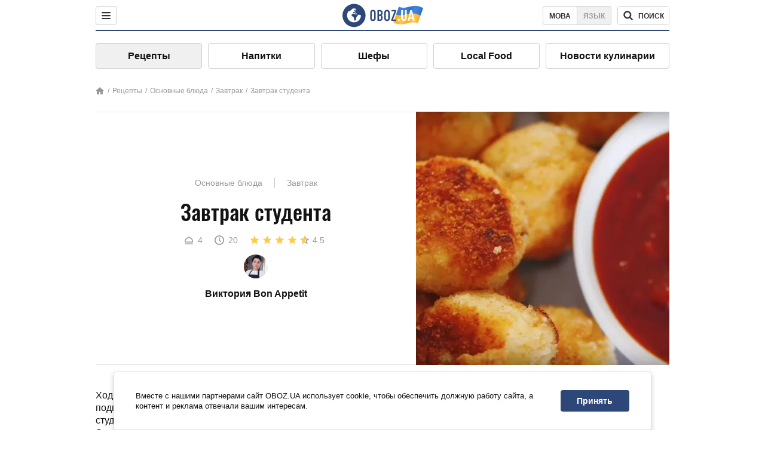

--- FILE ---
content_type: text/html; charset=utf-8
request_url: https://food.obozrevatel.com/osnovnyie-blyuda/zavtrak-studenta.htm
body_size: 11223
content:
<!DOCTYPE html><html lang="ru"><head><meta charSet="utf-8"><meta name="viewport" content="width=device-width, initial-scale=1.0, maximum-scale=1"><meta name="theme-color" content="#1C629C"><link rel="manifest" href="/manifest.json"><link rel="dns-prefetch" href="//gaua.hit.gemius.pl"><link rel="preconnect" href="//gaua.hit.gemius.pl"><link rel="dns-prefetch" href="//ndc1.obozrevatel.com"><link rel="preconnect" href="//ndc1.obozrevatel.com"><link rel="preload" href="https://fonts.gstatic.com/s/oswald/v36/TK3_WkUHHAIjg75cFRf3bXL8LICs1_FvsUJiZTaR.woff2" as="font" type="font/woff2" crossOrigin="anonymous"><link rel="preload" href="https://fonts.gstatic.com/s/oswald/v36/TK3_WkUHHAIjg75cFRf3bXL8LICs1_FvsUZiZQ.woff2" as="font" type="font/woff2" crossOrigin="anonymous"><link rel="preload" href="https://fonts.gstatic.com/s/oswald/v36/TK3_WkUHHAIjg75cFRf3bXL8LICs18NvsUZiZQ.woff2" as="font" type="font/woff2" crossOrigin="anonymous"><link rel="preload" href="https://fonts.gstatic.com/s/oswald/v36/TK3_WkUHHAIjg75cFRf3bXL8LICs18NvsUJiZTaR.woff2" as="font" type="font/woff2" crossOrigin="anonymous"><link rel="shortcut icon" href="https://cdn.obozrevatel.com/core/favicon.ico" type="image/x-icon"><link rel="apple-touch-icon" href="https://cdn.obozrevatel.com/core/img/favicons/72x72.png"><link rel="apple-touch-icon" sizes="96x96" href="https://cdn.obozrevatel.com/core/img/favicons/96x96.png"><link rel="apple-touch-icon" sizes="128x128" href="https://cdn.obozrevatel.com/core/img/favicons/128x128.png"><link rel="apple-touch-icon" sizes="144x144" href="https://cdn.obozrevatel.com/core/img/favicons/144x144.png"><link rel="apple-touch-icon-precomposed" href="https://cdn.obozrevatel.com/core/img/favicons/72x72.png"><link rel="apple-touch-icon-precomposed" sizes="96x96" href="https://cdn.obozrevatel.com/core/img/favicons/96x96.png"><link rel="apple-touch-icon-precomposed" sizes="128x128" href="https://cdn.obozrevatel.com/core/img/favicons/128x128.png"><link rel="apple-touch-icon-precomposed" sizes="144x144" href="https://cdn.obozrevatel.com/core/img/favicons/144x144.png"><title>Завтрак студента - рецепт приготовления с фото и видео</title><meta name="description" content="Пошаговый рецепт приготовления блюда Завтрак студента. Описание рецепта, список необходимых ингредиентов, рекомендации по приготовления и отзывы."><meta property="og:type" content="website"><meta property="og:title" content="Завтрак студента - рецепт приготовления с фото и видео"><meta property="og:description" content="Пошаговый рецепт приготовления блюда Завтрак студента. Описание рецепта, список необходимых ингредиентов, рекомендации по приготовления и отзывы."><meta property="og:site_name" content="OBOZ.UA"><meta property="og:image" content="https://i.obozrevatel.com/food/recipemain/2019/10/18/screenshot2.png?size=1200x630"><meta property="og:image:type" content="image/png"><meta property="og:image:width" content="1200px"><meta property="og:image:height" content="630px"><meta property="og:url" content="https://food.obozrevatel.com/osnovnyie-blyuda/zavtrak-studenta.htm"><meta name="twitter:card" content="summary_large_image"><meta name="twitter:title" content="Завтрак студента - рецепт приготовления с фото и видео"><meta name="twitter:description" content="Пошаговый рецепт приготовления блюда Завтрак студента. Описание рецепта, список необходимых ингредиентов, рекомендации по приготовления и отзывы."><meta name="twitter:image" content="https://i.obozrevatel.com/food/recipemain/2019/10/18/screenshot2.png?size=1200x630"><meta name="twitter:site" content="@obozrevatel_ua"><meta name="twitter:dnt" content="on"><link rel="amphtml" href="https://food.obozrevatel.com/osnovnyie-blyuda/zavtrak-studenta/amp.htm"><link rel="canonical" href="https://food.obozrevatel.com/osnovnyie-blyuda/zavtrak-studenta.htm"><link rel="alternate" hrefLang="ru" href="https://food.obozrevatel.com/osnovnyie-blyuda/zavtrak-studenta.htm"><link rel="alternate" hrefLang="uk" href="https://food.obozrevatel.com/ukr/osnovnyie-blyuda/zavtrak-studenta.htm"><script type="application/ld+json">{"@context":"https://schema.org","@type":"BreadcrumbList","itemListElement":[{"@type":"ListItem","position":1,"item":{"@id":"https://food.obozrevatel.com/","name":"News FoodOboz"}},{"@type":"ListItem","position":2,"item":{"@id":"https://food.obozrevatel.com/recipe/","name":"Рецепты"}},{"@type":"ListItem","position":3,"item":{"@id":"https://food.obozrevatel.com/osnovnyie-blyuda/zavtrak-studenta.htm","name":"Завтрак студента"}}]}</script><script type="application/ld+json">{"@context":"https://schema.org","@type":"Recipe","url":"https://food.obozrevatel.com/osnovnyie-blyuda/zavtrak-studenta.htm","name":"Завтрак студента","image":"https://i.obozrevatel.com/food/recipemain/2019/10/18/screenshot2.png","cookTime":"PT20M","prepTime":"PT0S","totalTime":"PT20M","datePublished":"2019-10-18T11:39:16.8143130","description":"Ходит миф о том, что студент всегда голоден. Специально для студентов мы подготовили бюджетный завтрак из самых простых и доступных продуктов. ...","keywords":["Картофель отварной","Яйца","Пшеничная мука","Соль","Перец черный молотый","Панировочные сухари","Растительное масло","Томатный соус"],"recipeCategory":"Основные блюда","recipeYield":4,"recipeIngredient":["600 г Картофель отварной","2 шт. Яйца","30 - 50 г Пшеничная мука","добавить по вкусу Соль","добавить по вкусу Перец черный молотый","50 г Панировочные сухари","10 - 15 мл Растительное масло","40 - 60 мл Томатный соус"],"recipeCuisine":null,"nutrition":{"@type":"NutritionInformation","calories":null},"author":{"@type":"Person","name":"Виктория Bon Appetit "},"publisher":{"@type":"Organization","name":"FoodOboz","logo":{"@type":"ImageObject","url":"https://cdn.obozrevatel.com/food/img/logo-obozrevatel-250x60.png","width":250,"height":60}},"recipeInstructions":[{"@type":"HowToStep","text":"Для приготовления картофельных шариков нам нужно заранее сварить картофель и очистить от кожуры. В отдельную посуду мы разбиваем два куриных яйца и взбиваем до получения однородной массы.","url":"https://food.obozrevatel.com/osnovnyie-blyuda/zavtrak-studenta.htm#step1","image":"https://i.obozrevatel.com/food/recipe/2019/10/18/15.png"},{"@type":"HowToStep","text":"Отварной картофель нам необходимо превратить в пюре. Картошку можно просто размять вилкой.","url":"https://food.obozrevatel.com/osnovnyie-blyuda/zavtrak-studenta.htm#step2","image":"https://i.obozrevatel.com/food/recipe/2019/10/18/23.png"},{"@type":"HowToStep","text":"Добавляем в миску с картофельным пюре взбитую яичную смесь.","url":"https://food.obozrevatel.com/osnovnyie-blyuda/zavtrak-studenta.htm#step3","image":"https://i.obozrevatel.com/food/recipe/2019/10/18/32.png"},{"@type":"HowToStep","text":"Также мы добавим соль и перец по вкусу и все тщательно перемешаем.","url":"https://food.obozrevatel.com/osnovnyie-blyuda/zavtrak-studenta.htm#step4","image":"https://i.obozrevatel.com/food/recipe/2019/10/18/43.png"},{"@type":"HowToStep","text":"В картофельное пюре мы добавим немного муки. Все еще раз перемешиваем.","url":"https://food.obozrevatel.com/osnovnyie-blyuda/zavtrak-studenta.htm#step5","image":"https://i.obozrevatel.com/food/recipe/2019/10/18/52.png"},{"@type":"HowToStep","text":"Из теста мы аккуратными движениями формируем шарики и опускаем в панировочные сухари, затем выкладываем на деревянную доску.","url":"https://food.obozrevatel.com/osnovnyie-blyuda/zavtrak-studenta.htm#step6","image":"https://i.obozrevatel.com/food/recipe/2019/10/18/63.png"},{"@type":"HowToStep","text":"Пока будем формировать наши картофельные шарики, поставим на плиту сковороду и нальем немного растительного масла. Осталось только обжарить шарики до золотистой корочки со всех сторон.","url":"https://food.obozrevatel.com/osnovnyie-blyuda/zavtrak-studenta.htm#step7","image":"https://i.obozrevatel.com/food/recipe/2019/10/18/73.png"},{"@type":"HowToStep","text":"Перекладываем на бумажное полотенце наши картофельные шарики для того, чтобы убрать лишнее растительное масло.","url":"https://food.obozrevatel.com/osnovnyie-blyuda/zavtrak-studenta.htm#step8","image":"https://i.obozrevatel.com/food/recipe/2019/10/18/83.png"},{"@type":"HowToStep","text":"Завтрак студента готов. Перекладываем картофельные шарики на тарелку, такое блюдо можно дополнить свежими овощами и любимым соусом. Приятного аппетита!","url":"https://food.obozrevatel.com/osnovnyie-blyuda/zavtrak-studenta.htm#step9","image":"https://i.obozrevatel.com/food/recipe/2019/10/18/screenshot14.png"}],"video":{"@context":"https://schema.org","@type":"VideoObject","name":"Завтрак студента","description":"Ходит миф о том, что студент всегда голоден. Специально для студентов мы подготовили бюджетный завтрак из самых простых и доступных продуктов. ...","thumbnailUrl":["https://i.obozrevatel.com/food/recipe/2019/10/18/15.png","https://i.obozrevatel.com/food/recipe/2019/10/18/23.png","https://i.obozrevatel.com/food/recipe/2019/10/18/32.png","https://i.obozrevatel.com/food/recipe/2019/10/18/43.png","https://i.obozrevatel.com/food/recipe/2019/10/18/52.png","https://i.obozrevatel.com/food/recipe/2019/10/18/63.png","https://i.obozrevatel.com/food/recipe/2019/10/18/73.png","https://i.obozrevatel.com/food/recipe/2019/10/18/83.png","https://i.obozrevatel.com/food/recipe/2019/10/18/screenshot14.png"],"embedUrl":"https://www.youtube.com/watch?v=XAG25BqPp3M","contentUrl":"https://www.youtube.com/watch?v=XAG25BqPp3M","uploadDate":"2019-10-18T08:39:16.814Z"},"aggregateRating":{"@type":"AggregateRating","ratingValue":4.5,"ratingCount":60}}</script><script>var _Oboz_Core_language = "ru";var _Oboz_Core_platform = "desktop";var _Oboz_Core_env = "production";</script><link rel="stylesheet" href="https://cdn.obozrevatel.com/food/commons/index.min.css?v=392700263"><script type="application/ld+json">{"@context":"https://schema.org","@type":"WebSite","url":"https://www.obozrevatel.com/rus/","name":"OBOZ.UA","alternateName":"Obozrevatel, News FoodOboz","inLanguage":"ru","author":{"@type":"NewsMediaOrganization","name":"OBOZ.UA","legalName":"ТОВ Золота середина","url":"https://www.obozrevatel.com/rus/","sameAs":["https://www.facebook.com/obozrevatel","https://m.me/obozrevatel","https://www.instagram.com/obozrevatel.ua","https://www.pinterest.com/obozrevatel","https://x.com/obozrevatel_ua","https://t.me/uaobozrevatel","https://www.youtube.com/channel/UC97O_ce8Rm7rE0hjE82joaA","https://uk.wikipedia.org/wiki/%D0%9E%D0%B1%D0%BE%D0%B7%D1%80%D0%B5%D0%B2%D0%B0%D1%82%D0%B5%D0%BB%D1%8C"],"foundingDate":"2001-04-01","logo":{"@type":"ImageObject","url":"https://cdn.obozrevatel.com/news/img/icons/logo/Logo_Blue_Flag.svg","width":600,"height":60},"address":{"@type":"PostalAddress","streetAddress":"вул. Деревообробна, 7","addressLocality":"Київ","postalCode":"01013","addressCountry":{"@type":"Country","name":"UA"}},"contactPoint":{"@type":"ContactPoint","email":"info@obozrevatel.com","telephone":"+380 (44) 205-44-60","contactType":"customer support","areaServed":"UA","availableLanguage":["uk-UA","ru-UA","en-UA"]},"alternateName":"Obozrevatel, News FoodOboz"},"publisher":{"@type":"NewsMediaOrganization","name":"OBOZ.UA","legalName":"ТОВ Золота середина","url":"https://www.obozrevatel.com/rus/","sameAs":["https://www.facebook.com/obozrevatel","https://m.me/obozrevatel","https://www.instagram.com/obozrevatel.ua","https://www.pinterest.com/obozrevatel","https://x.com/obozrevatel_ua","https://t.me/uaobozrevatel","https://www.youtube.com/channel/UC97O_ce8Rm7rE0hjE82joaA","https://uk.wikipedia.org/wiki/%D0%9E%D0%B1%D0%BE%D0%B7%D1%80%D0%B5%D0%B2%D0%B0%D1%82%D0%B5%D0%BB%D1%8C"],"foundingDate":"2001-04-01","logo":{"@type":"ImageObject","url":"https://cdn.obozrevatel.com/news/img/icons/logo/Logo_Blue_Flag.svg","width":600,"height":60},"address":{"@type":"PostalAddress","streetAddress":"вул. Деревообробна, 7","addressLocality":"Київ","postalCode":"01013","addressCountry":{"@type":"Country","name":"UA"}},"contactPoint":{"@type":"ContactPoint","email":"info@obozrevatel.com","telephone":"+380 (44) 205-44-60","contactType":"customer support","areaServed":"UA","availableLanguage":["uk-UA","ru-UA","en-UA"]},"alternateName":"Obozrevatel, News FoodOboz"},"creator":{"@type":"NewsMediaOrganization","name":"OBOZ.UA","legalName":"ТОВ Золота середина","url":"https://www.obozrevatel.com/rus/","sameAs":["https://www.facebook.com/obozrevatel","https://m.me/obozrevatel","https://www.instagram.com/obozrevatel.ua","https://www.pinterest.com/obozrevatel","https://x.com/obozrevatel_ua","https://t.me/uaobozrevatel","https://www.youtube.com/channel/UC97O_ce8Rm7rE0hjE82joaA","https://uk.wikipedia.org/wiki/%D0%9E%D0%B1%D0%BE%D0%B7%D1%80%D0%B5%D0%B2%D0%B0%D1%82%D0%B5%D0%BB%D1%8C"],"foundingDate":"2001-04-01","logo":{"@type":"ImageObject","url":"https://cdn.obozrevatel.com/news/img/icons/logo/Logo_Blue_Flag.svg","width":600,"height":60},"address":{"@type":"PostalAddress","streetAddress":"вул. Деревообробна, 7","addressLocality":"Київ","postalCode":"01013","addressCountry":{"@type":"Country","name":"UA"}},"contactPoint":{"@type":"ContactPoint","email":"info@obozrevatel.com","telephone":"+380 (44) 205-44-60","contactType":"customer support","areaServed":"UA","availableLanguage":["uk-UA","ru-UA","en-UA"]},"alternateName":"Obozrevatel, News FoodOboz"},"potentialAction":{"@type":"SearchAction","target":{"@type":"EntryPoint","urlTemplate":"https://food.obozrevatel.com/search/"},"query-input":{"@type":"PropertyValueSpecification","valueRequired":"http://schema.org/True","valueName":"search_term_string"}}}</script></head><body class=""><noscript><iframe src="https://www.googletagmanager.com/ns.html?id=GTM-5ZV62SC" height="0" width="0" style="display:none;visibility:hidden"></iframe></noscript><img src="https://ndc1.obozrevatel.com/pixel.png?1769184238968" style="visibility: hidden; position: fixed; top: 0; left: 0;"><style>
						:root {
							--footer-bg: url(https://cdn.obozrevatel.com/food/img/footer-cover.png);
							--footer-bg-mobile: url(https://cdn.obozrevatel.com/food/img/footer-cover-mobile.png);
						}
					</style><div class="page --desktop"><script>var _Oboz_Food_pageName = "recipe";var _Oboz_Core_HeaderMenu = {"urlRu":"https://food.obozrevatel.com/osnovnyie-blyuda/zavtrak-studenta.htm","urlUa":"https://food.obozrevatel.com/ukr/osnovnyie-blyuda/zavtrak-studenta.htm"};</script><header class="header "><div class="header_inner"><div class="header_left"><div class="menu"><button class="menu_btn"><img class="menu_icon --close" src="https://cdn.obozrevatel.com/core/img/icons/common/close-rounded-bold-grey-dark.svg" alt="" aria-hidden><img class="menu_icon " src="https://cdn.obozrevatel.com/core/img/icons/common/menu-rounded-grey-dark.svg" alt="" aria-hidden></button></div></div><a href="https://food.obozrevatel.com/" class="header_logo"><img class="header_logoImg" src="https://cdn.obozrevatel.com/food/img/icons/logo-blue.svg" aria-hidden alt="FoodOboz"></a><div class="header_right"><nav class="langSwitcher"><a class="langSwitcher_link --ukr" href="https://food.obozrevatel.com/ukr/osnovnyie-blyuda/zavtrak-studenta.htm">Мова</a><a class="langSwitcher_link --active" href="https://food.obozrevatel.com/osnovnyie-blyuda/zavtrak-studenta.htm">Язык</a></nav><nav class="headerSearch" data-project="food"><form class="headerSearch_form"><input class="headerSearch_input" type="search" name="search" placeholder="Поиск по новостям и публикациям" autoComplete="off" aria-label="Поисковая строка" disabled><button class="headerSearch_btn" type="submit"><img class="headerSearch_icon" src="https://cdn.obozrevatel.com/core/img/icons/common/search-grey-dark.svg" alt="" aria-hidden><span class="headerSearch_btn_text">поиск</span></button><button class="headerSearch_btn --close" type="button"><img class="headerSearch_icon" src="https://cdn.obozrevatel.com/core/img/icons/common/close-rounded-bold-grey-dark.svg" alt="" aria-hidden></button></form></nav></div></div></header><nav class="navigation"><ul class="navigation_list"><li class="navigation_item --active"><a class="navigation_itemLink" href="https://food.obozrevatel.com/recipe/"> Рецепты</a></li><li class="navigation_item"><a class="navigation_itemLink" href="https://food.obozrevatel.com/napitki/">  Напитки</a></li><li class="navigation_item"><a class="navigation_itemLink" href="https://food.obozrevatel.com/chefs/"> Шефы</a></li><li class="navigation_item"><a class="navigation_itemLink" href="https://food.obozrevatel.com/localfood/">Local Food</a></li><li class="navigation_item"><a class="navigation_itemLink" href="https://food.obozrevatel.com/novosti-kulinarii/">Новости кулинарии</a></li></ul></nav><nav class="breadcrumbs"><ol class="breadcrumbs_items"><li><a class="breadcrumbs_logo" href="https://food.obozrevatel.com/" title="Главная"><img class="breadcrumbs_logoIcon" src="https://cdn.obozrevatel.com/food/img/icons/home-grey.svg" alt="home logo"></a></li><li><a class="breadcrumbs_item" href="https://food.obozrevatel.com/recipe/">Рецепты</a></li><li><a class="breadcrumbs_item" href="https://food.obozrevatel.com/osnovnyie-blyuda/">Основные блюда</a></li><li><a class="breadcrumbs_item" href="https://food.obozrevatel.com/osnovnyie-blyuda/zavtrak/">Завтрак</a></li><li><a class="breadcrumbs_item" href="https://food.obozrevatel.com/osnovnyie-blyuda/zavtrak-studenta.htm">Завтрак студента</a></li></ol></nav><main class="recipeFull"><header class="recipeFull_header"><div class="recipeFull_headerInfo"><p class="recipeFull_categories"><a href="https://food.obozrevatel.com/osnovnyie-blyuda/" class="recipeFull_categoryItem">Основные блюда</a><a href="https://food.obozrevatel.com/osnovnyie-blyuda/zavtrak/" class="recipeFull_categoryItem">Завтрак</a></p><h1 class="recipeFull_title">Завтрак студента</h1><div class="recipeFull_infoRate"><footer class="recipeInfo"><div class="recipeInfo_item"><img class="recipeInfo_icon" src="https://cdn.obozrevatel.com/food/img/icons/portion.svg" aria-hidden alt=""><span class="recipeInfo_value">4</span></div><div class="recipeInfo_item"><img class="recipeInfo_icon" src="https://cdn.obozrevatel.com/food/img/icons/timer.svg" aria-hidden alt=""><span class="recipeInfo_value">20</span></div></footer><div class="rate_wrap"><div class="rate" data-recipe-id="5567"><img class="rate_icon" src="https://cdn.obozrevatel.com/food/img/icons/star-yellow.svg" aria-hidden alt="" data-star-count="1"><img class="rate_icon" src="https://cdn.obozrevatel.com/food/img/icons/star-yellow.svg" aria-hidden alt="" data-star-count="2"><img class="rate_icon" src="https://cdn.obozrevatel.com/food/img/icons/star-yellow.svg" aria-hidden alt="" data-star-count="3"><img class="rate_icon" src="https://cdn.obozrevatel.com/food/img/icons/star-yellow.svg" aria-hidden alt="" data-star-count="4"><img class="rate_icon" src="https://cdn.obozrevatel.com/food/img/icons/star-half-yellow.svg" aria-hidden alt="" data-star-count="5"><span class="rate_value">4.5</span></div></div></div><div class="cook"><div class="cook_imgWrap"><a href="https://food.obozrevatel.com/chefs/viktoriya-bon-appetit/"><img class="lazyImg cook_img" style="min-height: px;" alt="Виктория Bon Appetit " src="https://i.obozrevatel.com/food/chefs/2021/12/6/screenshot1.png" data-srcset=" 						 						" srcSet="https://cdn.obozrevatel.com/core/img/lazy1x1.png 100w" sizes="(min-width: 1500px) 100vw 				 				"></a></div><a class="cook_name" href="https://food.obozrevatel.com/chefs/viktoriya-bon-appetit/">Виктория Bon Appetit </a></div><span class="recipeFull_author">Виктория Bon Appetit </span><a class="recipeFull_authorRecipesLink" href="#">Все рецепты повара</a></div><img class="recipeFull_mainImg" alt="Завтрак студента" src="https://i.obozrevatel.com/food/recipemain/2019/10/18/screenshot2.png?size=636x424" srcSet="https://i.obozrevatel.com/food/recipemain/2019/10/18/screenshot2.png?size=636x424 1500w , https://i.obozrevatel.com/food/recipemain/2019/10/18/screenshot2.png?size=424x424 1000w" sizes="(min-width: 1500px) 100vw 				, (max-width: 1499px) 40vw 				, (max-width: 999px) 20vw"></header><div class="recipeFull_wrap"><div class="recipeFull_leftCol"><div class="recipeFull_descr"><p>Ходит миф о том, что студент всегда голоден. Специально для студентов мы подготовили бюджетный завтрак из самых простых и доступных продуктов. Завтрак студента очень легко и просто готовить. Любой студент теперь сможет питаться быстро и недорого.</p></div><div class="recipeFull_ingredients"><h2 class="heading"><span class="heading_title">Ингредиенты</span></h2><table class="recipeFull_ingredientsTable"><tbody class="recipeFull_ingredientsTableBody"><tr class="recipeFull_ingredientItemTr"><td class="recipeFull_ingredientItem"><a class="recipeFull_ingredientTitle" href="https://food.obozrevatel.com/ingredients/kartofel-otvarnoj/">Картофель отварной</a><span class="recipeFull_ingredientBorder"></span><span class="recipeFull_ingredientAmount">600 г</span></td></tr><tr class="recipeFull_ingredientItemTr"><td class="recipeFull_ingredientItem"><a class="recipeFull_ingredientTitle" href="https://food.obozrevatel.com/ingredients/yajtso/">Яйца</a><span class="recipeFull_ingredientBorder"></span><span class="recipeFull_ingredientAmount">2 шт.</span></td></tr><tr class="recipeFull_ingredientItemTr"><td class="recipeFull_ingredientItem"><a class="recipeFull_ingredientTitle" href="https://food.obozrevatel.com/ingredients/muka/">Пшеничная мука</a><span class="recipeFull_ingredientBorder"></span><span class="recipeFull_ingredientAmount">30 - 50 г</span></td></tr><tr class="recipeFull_ingredientItemTr"><td class="recipeFull_ingredientItem"><span class="recipeFull_ingredientTitle">Соль</span><span class="recipeFull_ingredientBorder"></span><span class="recipeFull_ingredientAmount">добавить по вкусу</span></td></tr><tr class="recipeFull_ingredientItemTr"><td class="recipeFull_ingredientItem"><span class="recipeFull_ingredientTitle">Перец черный молотый</span><span class="recipeFull_ingredientBorder"></span><span class="recipeFull_ingredientAmount">добавить по вкусу</span></td></tr><tr class="recipeFull_ingredientItemTr"><td class="recipeFull_ingredientItem"><span class="recipeFull_ingredientTitle">Панировочные сухари</span><span class="recipeFull_ingredientBorder"></span><span class="recipeFull_ingredientAmount">50 г</span></td></tr><tr class="recipeFull_ingredientItemTr"><td class="recipeFull_ingredientItem"><span class="recipeFull_ingredientTitle">Растительное масло</span><span class="recipeFull_ingredientBorder"></span><span class="recipeFull_ingredientAmount">10 - 15 мл</span></td></tr><tr class="recipeFull_ingredientItemTr"><td class="recipeFull_ingredientItem"><span class="recipeFull_ingredientTitle">Томатный соус</span><span class="recipeFull_ingredientBorder"></span><span class="recipeFull_ingredientAmount">40 - 60 мл</span></td></tr></tbody></table><div class="recipeFull_ingredientsBottomInfo"></div></div><div class="recipeFull_cookSteps"><h2 class="heading"><span class="heading_title">Приготовление</span></h2><div class="recipeFull_cookStepsVideoWrap"><iframe class="recipeFull_cookStepsVideo" width="630" height="420" src="https://www.youtube.com/embed/XAG25BqPp3M" allow="accelerometer; autoplay; encrypted-media; gyroscope; picture-in-picture; fullscreen" frameBorder="0"></iframe></div><div class="recipeFull_cookStepsSteps"><div class="recipeFull_cookStep" id="step1"><img class="lazyImg recipeFull_cookStepImg" style="min-height: 200px;" alt="cook step" src="https://i.obozrevatel.com/food/recipe/2019/10/18/15.png" data-srcset=" 						 						" srcSet="https://cdn.obozrevatel.com/core/img/lazy3x2.png 100w" sizes="(min-width: 1500px) 100vw 				 				"><div class="recipeFull_cookStepDescrWrap"><div class="recipeFull_cookStepCount">1</div><div class="recipeFull_cookStepDescr"><p>Для приготовления картофельных шариков нам нужно заранее сварить картофель и очистить от кожуры. В отдельную посуду мы разбиваем два куриных яйца и взбиваем до получения однородной массы.</p></div></div></div><div class="recipeFull_cookStep" id="step2"><img class="lazyImg recipeFull_cookStepImg" style="min-height: 200px;" alt="cook step" src="https://i.obozrevatel.com/food/recipe/2019/10/18/23.png" data-srcset=" 						 						" srcSet="https://cdn.obozrevatel.com/core/img/lazy3x2.png 100w" sizes="(min-width: 1500px) 100vw 				 				"><div class="recipeFull_cookStepDescrWrap"><div class="recipeFull_cookStepCount">2</div><div class="recipeFull_cookStepDescr"><p>Отварной картофель нам необходимо превратить в пюре. Картошку можно просто размять вилкой.</p></div></div></div><div class="recipeFull_cookStep" id="step3"><img class="lazyImg recipeFull_cookStepImg" style="min-height: 200px;" alt="cook step" src="https://i.obozrevatel.com/food/recipe/2019/10/18/32.png" data-srcset=" 						 						" srcSet="https://cdn.obozrevatel.com/core/img/lazy3x2.png 100w" sizes="(min-width: 1500px) 100vw 				 				"><div class="recipeFull_cookStepDescrWrap"><div class="recipeFull_cookStepCount">3</div><div class="recipeFull_cookStepDescr"><p>Добавляем в миску с картофельным пюре взбитую яичную смесь.</p></div></div></div><div class="recipeFull_cookStep" id="step4"><img class="lazyImg recipeFull_cookStepImg" style="min-height: 200px;" alt="cook step" src="https://i.obozrevatel.com/food/recipe/2019/10/18/43.png" data-srcset=" 						 						" srcSet="https://cdn.obozrevatel.com/core/img/lazy3x2.png 100w" sizes="(min-width: 1500px) 100vw 				 				"><div class="recipeFull_cookStepDescrWrap"><div class="recipeFull_cookStepCount">4</div><div class="recipeFull_cookStepDescr"><p>Также мы добавим соль и перец по вкусу и все тщательно перемешаем.</p></div></div></div><div class="recipeFull_cookStep" id="step5"><img class="lazyImg recipeFull_cookStepImg" style="min-height: 200px;" alt="cook step" src="https://i.obozrevatel.com/food/recipe/2019/10/18/52.png" data-srcset=" 						 						" srcSet="https://cdn.obozrevatel.com/core/img/lazy3x2.png 100w" sizes="(min-width: 1500px) 100vw 				 				"><div class="recipeFull_cookStepDescrWrap"><div class="recipeFull_cookStepCount">5</div><div class="recipeFull_cookStepDescr"><p>В картофельное пюре мы добавим немного муки. Все еще раз перемешиваем.</p></div></div></div><div class="recipeFull_cookStep" id="step6"><img class="lazyImg recipeFull_cookStepImg" style="min-height: 200px;" alt="cook step" src="https://i.obozrevatel.com/food/recipe/2019/10/18/63.png" data-srcset=" 						 						" srcSet="https://cdn.obozrevatel.com/core/img/lazy3x2.png 100w" sizes="(min-width: 1500px) 100vw 				 				"><div class="recipeFull_cookStepDescrWrap"><div class="recipeFull_cookStepCount">6</div><div class="recipeFull_cookStepDescr"><p>Из теста мы аккуратными движениями формируем шарики и опускаем в панировочные сухари, затем выкладываем на деревянную доску.</p></div></div></div><div class="recipeFull_cookStep" id="step7"><img class="lazyImg recipeFull_cookStepImg" style="min-height: 200px;" alt="cook step" src="https://i.obozrevatel.com/food/recipe/2019/10/18/73.png" data-srcset=" 						 						" srcSet="https://cdn.obozrevatel.com/core/img/lazy3x2.png 100w" sizes="(min-width: 1500px) 100vw 				 				"><div class="recipeFull_cookStepDescrWrap"><div class="recipeFull_cookStepCount">7</div><div class="recipeFull_cookStepDescr"><p>Пока будем формировать наши картофельные шарики, поставим на плиту сковороду и нальем немного растительного масла. Осталось только обжарить шарики до золотистой корочки со всех сторон.</p></div></div></div><div class="recipeFull_cookStep" id="step8"><img class="lazyImg recipeFull_cookStepImg" style="min-height: 200px;" alt="cook step" src="https://i.obozrevatel.com/food/recipe/2019/10/18/83.png" data-srcset=" 						 						" srcSet="https://cdn.obozrevatel.com/core/img/lazy3x2.png 100w" sizes="(min-width: 1500px) 100vw 				 				"><div class="recipeFull_cookStepDescrWrap"><div class="recipeFull_cookStepCount">8</div><div class="recipeFull_cookStepDescr"><p>Перекладываем на бумажное полотенце наши картофельные шарики для того, чтобы убрать лишнее растительное масло.</p></div></div></div><div class="recipeFull_cookStep" id="step9"><img class="lazyImg recipeFull_cookStepImg" style="min-height: 200px;" alt="cook step" src="https://i.obozrevatel.com/food/recipe/2019/10/18/screenshot14.png" data-srcset=" 						 						" srcSet="https://cdn.obozrevatel.com/core/img/lazy3x2.png 100w" sizes="(min-width: 1500px) 100vw 				 				"><div class="recipeFull_cookStepDescrWrap"><div class="recipeFull_cookStepCount">9</div><div class="recipeFull_cookStepDescr"><p>Завтрак студента готов. Перекладываем картофельные шарики на тарелку, такое блюдо можно дополнить свежими овощами и любимым соусом. Приятного аппетита!</p></div></div></div></div><div class="recipeFull_downloadRecipe"><div class="rate_wrap --bottom"><div class="rate --bottom" data-recipe-id="5567"><div class="rate_text">Оценить рецепт</div><img class="rate_icon" src="https://cdn.obozrevatel.com/food/img/icons/star-yellow.svg" aria-hidden alt="" data-star-count="1"><img class="rate_icon" src="https://cdn.obozrevatel.com/food/img/icons/star-yellow.svg" aria-hidden alt="" data-star-count="2"><img class="rate_icon" src="https://cdn.obozrevatel.com/food/img/icons/star-yellow.svg" aria-hidden alt="" data-star-count="3"><img class="rate_icon" src="https://cdn.obozrevatel.com/food/img/icons/star-yellow.svg" aria-hidden alt="" data-star-count="4"><img class="rate_icon" src="https://cdn.obozrevatel.com/food/img/icons/star-half-yellow.svg" aria-hidden alt="" data-star-count="5"><span class="rate_value">4.5</span><span class="rate_thanksText">Спасибо за вашу оценку!</span></div></div></div></div><div class="recipeFull_commentsAndShare"><aside class="comments"><button class="comments_showBtn"><span class="comments_showBtn_text"><span class="comments_showBtn_textFirst">показать </span>комментарии</span></button></aside><aside class="share"><span class="share_text">Поделиться:</span><a class="share_link" href="https://www.facebook.com/sharer.php?u=https://food.obozrevatel.com/osnovnyie-blyuda/zavtrak-studenta.htm" rel="noopener" target="_blank"><img class="share_img" src="https://cdn.obozrevatel.com/core/img/icons/social/facebook-circle.svg" alt="" aria-hidden></a><a class="share_link" href="https://twitter.com/intent/tweet?url=https://food.obozrevatel.com/osnovnyie-blyuda/zavtrak-studenta.htm" rel="noopener" target="_blank"><img class="share_img" src="https://cdn.obozrevatel.com/food/img/social/twitter.svg" aria-hidden alt=""></a><a class="share_link" href="https://telegram.me/share/url?url=https://food.obozrevatel.com/osnovnyie-blyuda/zavtrak-studenta.htm&text=Завтрак студента" rel="noopener" target="_blank"><img class="share_img" src="https://cdn.obozrevatel.com/food/img/social/telegram.svg" aria-hidden alt=""></a><a class="share_link" href="https://www.facebook.com/dialog/send?display=popup&link=https://food.obozrevatel.com/osnovnyie-blyuda/zavtrak-studenta.htm&redirect_uri=https://food.obozrevatel.com/osnovnyie-blyuda/zavtrak-studenta.htm" rel="noopener" target="_blank"><img class="share_img" src="https://cdn.obozrevatel.com/food/img/social/messanger.svg" aria-hidden alt=""></a></aside></div><div class="fb-comments" data-href="https://food.obozrevatel.com/osnovnyie-blyuda/zavtrak-studenta.htm" data-numposts="5" data-width="100%"></div></div><div class="recipeFull_rightCol"></div></div></main><article class="section --similarRecipes"><div class="section_heading"><h2 class="heading"><span class="heading_title">Похожие рецепты</span></h2></div><div class="section_content carousel"><article class="recipe"><div class="recipe_imgWrap"><a class="recipe_imgLink" href="https://food.obozrevatel.com/osnovnyie-blyuda/zdorovyij-zavtrak.htm" rel="bookmark"><img class="lazyImg recipe_img" style="min-height: 200px;" alt="Здоровый завтрак" src="https://i.obozrevatel.com/food/recipemain/2019/10/10/000.jpg?size=1944x924" data-srcset="https://i.obozrevatel.com/food/recipemain/2019/10/10/000.jpg?size=300x200 1500w , https://i.obozrevatel.com/food/recipemain/2019/10/10/000.jpg?size=300x200 1000w" srcSet="https://cdn.obozrevatel.com/core/img/lazy3x2.png 100w" sizes="(min-width: 1500px) 100vw 				, (max-width: 1499px) 40vw 				, (max-width: 999px) 20vw"><div class="playBtn"></div></a></div><h3 class="recipe_title"><a class="recipe_titleLink" href="https://food.obozrevatel.com/osnovnyie-blyuda/zdorovyij-zavtrak.htm" rel="bookmark">Здоровый завтрак</a></h3><div class="recipe_descr">Правильное питание начинается со здорового завтрака. Поэтому не спешите наспех готовить бутерброды и запивать все это кофе. Уделите пять минут ...</div><div class="recipe_footer"><div class="recipe_footerInner"><div class="recipe_footerTop"><div class="cook"><div class="cook_imgWrap"><a href="https://food.obozrevatel.com/chefs/askar-zhanapov/"><img class="lazyImg cook_img" style="min-height: px;" alt="Аскар Жанапов" src="https://i.obozrevatel.com/food/chefs/2021/12/7/7461414327834566917398857937906754866642944n.jpg" data-srcset=" 						 						" srcSet="https://cdn.obozrevatel.com/core/img/lazy1x1.png 100w" sizes="(min-width: 1500px) 100vw 				 				"></a></div><a class="cook_name" href="https://food.obozrevatel.com/chefs/askar-zhanapov/">Аскар Жанапов</a></div></div><footer class="recipeInfo"><div class="recipeInfo_item"><img class="recipeInfo_icon" src="https://cdn.obozrevatel.com/food/img/icons/portion.svg" aria-hidden alt=""><span class="recipeInfo_value">2</span></div><div class="recipeInfo_item"><img class="recipeInfo_icon" src="https://cdn.obozrevatel.com/food/img/icons/timer.svg" aria-hidden alt=""><span class="recipeInfo_value">10</span></div><div class="recipeInfo_item"><img class="recipeInfo_icon" src="https://cdn.obozrevatel.com/food/img/icons/star.svg" aria-hidden alt=""><span class="recipeInfo_value">4.5</span></div></footer></div></div></article><article class="recipe"><div class="recipe_imgWrap"><a class="recipe_imgLink" href="https://food.obozrevatel.com/osnovnyie-blyuda/byistryij-zavtrak.htm" rel="bookmark"><img class="lazyImg recipe_img" style="min-height: 200px;" alt="Быстрый завтрак" src="https://i.obozrevatel.com/food/recipemain/2019/10/7/screenshot22.png?size=1944x924" data-srcset="https://i.obozrevatel.com/food/recipemain/2019/10/7/screenshot22.png?size=300x200 1500w , https://i.obozrevatel.com/food/recipemain/2019/10/7/screenshot22.png?size=300x200 1000w" srcSet="https://cdn.obozrevatel.com/core/img/lazy3x2.png 100w" sizes="(min-width: 1500px) 100vw 				, (max-width: 1499px) 40vw 				, (max-width: 999px) 20vw"><div class="playBtn"></div></a></div><h3 class="recipe_title"><a class="recipe_titleLink" href="https://food.obozrevatel.com/osnovnyie-blyuda/byistryij-zavtrak.htm" rel="bookmark">Быстрый завтрак</a></h3><div class="recipe_descr">Как приготовить вкусный и быстрый завтрак детям в школу? Мы научим вас готовить вкусные и простые блинчики детям на завтрак. Очень часто бывает, что ...</div><div class="recipe_footer"><div class="recipe_footerInner"><div class="recipe_footerTop"><div class="cook"><div class="cook_imgWrap"><a href="https://food.obozrevatel.com/chefs/viktoriya-zhmajlo/"><img class="lazyImg cook_img" style="min-height: px;" alt="Виктория Жмайло" src="https://i.obozrevatel.com/food/chefs/2022/2/1/7549605233031610597551418764972646958891008n.jpg" data-srcset=" 						 						" srcSet="https://cdn.obozrevatel.com/core/img/lazy1x1.png 100w" sizes="(min-width: 1500px) 100vw 				 				"></a></div><a class="cook_name" href="https://food.obozrevatel.com/chefs/viktoriya-zhmajlo/">Виктория Жмайло</a></div></div><footer class="recipeInfo"><div class="recipeInfo_item"><img class="recipeInfo_icon" src="https://cdn.obozrevatel.com/food/img/icons/portion.svg" aria-hidden alt=""><span class="recipeInfo_value">4</span></div><div class="recipeInfo_item"><img class="recipeInfo_icon" src="https://cdn.obozrevatel.com/food/img/icons/cooking-hat.svg" aria-hidden alt=""><span class="recipeInfo_value">легко</span></div><div class="recipeInfo_item"><img class="recipeInfo_icon" src="https://cdn.obozrevatel.com/food/img/icons/timer.svg" aria-hidden alt=""><span class="recipeInfo_value">15</span></div><div class="recipeInfo_item"><img class="recipeInfo_icon" src="https://cdn.obozrevatel.com/food/img/icons/star.svg" aria-hidden alt=""><span class="recipeInfo_value">4</span></div></footer></div></div></article><article class="recipe"><div class="recipe_imgWrap"><a class="recipe_imgLink" href="https://food.obozrevatel.com/osnovnyie-blyuda/zavtrak-dlya-rebyonka.htm" rel="bookmark"><img class="lazyImg recipe_img" style="min-height: 200px;" alt="Завтрак для ребёнка" src="https://i.obozrevatel.com/food/recipemain/2019/10/9/screenshot12.png?size=1944x924" data-srcset="https://i.obozrevatel.com/food/recipemain/2019/10/9/screenshot12.png?size=300x200 1500w , https://i.obozrevatel.com/food/recipemain/2019/10/9/screenshot12.png?size=300x200 1000w" srcSet="https://cdn.obozrevatel.com/core/img/lazy3x2.png 100w" sizes="(min-width: 1500px) 100vw 				, (max-width: 1499px) 40vw 				, (max-width: 999px) 20vw"><div class="playBtn"></div></a></div><h3 class="recipe_title"><a class="recipe_titleLink" href="https://food.obozrevatel.com/osnovnyie-blyuda/zavtrak-dlya-rebyonka.htm" rel="bookmark">Завтрак для ребёнка</a></h3><div class="recipe_descr">Ребенок всегда должен хорошо кушать. Иногда дети напрочь отказываются кушать кашу или овощи. Выход есть, вместе с нами приготовьте завтрак для ...</div><div class="recipe_footer"><div class="recipe_footerInner"><div class="recipe_footerTop"><div class="cook"><div class="cook_imgWrap"><a href="https://food.obozrevatel.com/chefs/viktoriya-zhmajlo/"><img class="lazyImg cook_img" style="min-height: px;" alt="Виктория Жмайло" src="https://i.obozrevatel.com/food/chefs/2022/2/1/7549605233031610597551418764972646958891008n.jpg" data-srcset=" 						 						" srcSet="https://cdn.obozrevatel.com/core/img/lazy1x1.png 100w" sizes="(min-width: 1500px) 100vw 				 				"></a></div><a class="cook_name" href="https://food.obozrevatel.com/chefs/viktoriya-zhmajlo/">Виктория Жмайло</a></div></div><footer class="recipeInfo"><div class="recipeInfo_item"><img class="recipeInfo_icon" src="https://cdn.obozrevatel.com/food/img/icons/portion.svg" aria-hidden alt=""><span class="recipeInfo_value">2</span></div><div class="recipeInfo_item"><img class="recipeInfo_icon" src="https://cdn.obozrevatel.com/food/img/icons/cooking-hat.svg" aria-hidden alt=""><span class="recipeInfo_value">легко</span></div><div class="recipeInfo_item"><img class="recipeInfo_icon" src="https://cdn.obozrevatel.com/food/img/icons/timer.svg" aria-hidden alt=""><span class="recipeInfo_value">10</span></div><div class="recipeInfo_item"><img class="recipeInfo_icon" src="https://cdn.obozrevatel.com/food/img/icons/star.svg" aria-hidden alt=""><span class="recipeInfo_value">4.5</span></div></footer></div></div></article><article class="recipe"><div class="recipe_imgWrap"><a class="recipe_imgLink" href="https://food.obozrevatel.com/osnovnyie-blyuda/anglijskij-zavtrak.htm" rel="bookmark"><img class="lazyImg recipe_img" style="min-height: 200px;" alt="Английский завтрак" src="https://i.obozrevatel.com/food/recipemain/2019/10/7/screenshot11.png?size=1944x924" data-srcset="https://i.obozrevatel.com/food/recipemain/2019/10/7/screenshot11.png?size=300x200 1500w , https://i.obozrevatel.com/food/recipemain/2019/10/7/screenshot11.png?size=300x200 1000w" srcSet="https://cdn.obozrevatel.com/core/img/lazy3x2.png 100w" sizes="(min-width: 1500px) 100vw 				, (max-width: 1499px) 40vw 				, (max-width: 999px) 20vw"><div class="playBtn"></div></a></div><h3 class="recipe_title"><a class="recipe_titleLink" href="https://food.obozrevatel.com/osnovnyie-blyuda/anglijskij-zavtrak.htm" rel="bookmark">Английский завтрак</a></h3><div class="recipe_descr">Завтрак – это самый важный прием пищи человека за весь день. Но что делать, если стандартные бутерброды, каши и яичница уже давно надоели в качестве ...</div><div class="recipe_footer"><div class="recipe_footerInner"><div class="recipe_footerTop"><div class="cook"><div class="cook_imgWrap"><a href="https://food.obozrevatel.com/chefs/anton-ivanov/"><img class="lazyImg cook_img" style="min-height: px;" alt="Антон Иванов" src="https://i.obozrevatel.com/food/chefs/2021/8/12/anton.jpg" data-srcset=" 						 						" srcSet="https://cdn.obozrevatel.com/core/img/lazy1x1.png 100w" sizes="(min-width: 1500px) 100vw 				 				"></a></div><a class="cook_name" href="https://food.obozrevatel.com/chefs/anton-ivanov/">Антон Иванов</a></div></div><footer class="recipeInfo"><div class="recipeInfo_item"><img class="recipeInfo_icon" src="https://cdn.obozrevatel.com/food/img/icons/portion.svg" aria-hidden alt=""><span class="recipeInfo_value">2</span></div><div class="recipeInfo_item"><img class="recipeInfo_icon" src="https://cdn.obozrevatel.com/food/img/icons/cooking-hat.svg" aria-hidden alt=""><span class="recipeInfo_value">легко</span></div><div class="recipeInfo_item"><img class="recipeInfo_icon" src="https://cdn.obozrevatel.com/food/img/icons/timer.svg" aria-hidden alt=""><span class="recipeInfo_value">25</span></div><div class="recipeInfo_item"><img class="recipeInfo_icon" src="https://cdn.obozrevatel.com/food/img/icons/star.svg" aria-hidden alt=""><span class="recipeInfo_value">4.5</span></div></footer></div></div></article><article class="recipe"><div class="recipe_imgWrap"><a class="recipe_imgLink" href="https://food.obozrevatel.com/osnovnyie-blyuda/vkusnyij-zavtrak.htm" rel="bookmark"><img class="lazyImg recipe_img" style="min-height: 200px;" alt="Вкусный завтрак" src="https://i.obozrevatel.com/food/recipemain/2019/10/4/81.png?size=1944x924" data-srcset="https://i.obozrevatel.com/food/recipemain/2019/10/4/81.png?size=300x200 1500w , https://i.obozrevatel.com/food/recipemain/2019/10/4/81.png?size=300x200 1000w" srcSet="https://cdn.obozrevatel.com/core/img/lazy3x2.png 100w" sizes="(min-width: 1500px) 100vw 				, (max-width: 1499px) 40vw 				, (max-width: 999px) 20vw"><div class="playBtn"></div></a></div><h3 class="recipe_title"><a class="recipe_titleLink" href="https://food.obozrevatel.com/osnovnyie-blyuda/vkusnyij-zavtrak.htm" rel="bookmark">Вкусный завтрак</a></h3><div class="recipe_descr">Приготовить вкусный завтрак за пять минут очень просто. Утром у нас всегда мало времени и множество дел, но завтракать обязательно нужно сытно и ...</div><div class="recipe_footer"><div class="recipe_footerInner"><div class="recipe_footerTop"><div class="cook"><div class="cook_imgWrap"><a href="https://food.obozrevatel.com/chefs/lyubov-milenia/"><img class="lazyImg cook_img" style="min-height: px;" alt="Любовь-Milenia" src="https://i.obozrevatel.com/food/chefs/2021/7/15/mileniya.jpg" data-srcset=" 						 						" srcSet="https://cdn.obozrevatel.com/core/img/lazy1x1.png 100w" sizes="(min-width: 1500px) 100vw 				 				"></a></div><a class="cook_name" href="https://food.obozrevatel.com/chefs/lyubov-milenia/">Любовь-Milenia</a></div></div><footer class="recipeInfo"><div class="recipeInfo_item"><img class="recipeInfo_icon" src="https://cdn.obozrevatel.com/food/img/icons/portion.svg" aria-hidden alt=""><span class="recipeInfo_value">1</span></div><div class="recipeInfo_item"><img class="recipeInfo_icon" src="https://cdn.obozrevatel.com/food/img/icons/timer.svg" aria-hidden alt=""><span class="recipeInfo_value">5</span></div><div class="recipeInfo_item"><img class="recipeInfo_icon" src="https://cdn.obozrevatel.com/food/img/icons/star.svg" aria-hidden alt=""><span class="recipeInfo_value">4</span></div></footer></div></div></article><article class="recipe"><div class="recipe_imgWrap"><a class="recipe_imgLink" href="https://food.obozrevatel.com/osnovnyie-blyuda/legkij-zavtrak.htm" rel="bookmark"><img class="lazyImg recipe_img" style="min-height: 200px;" alt="Легкий завтрак" src="https://i.obozrevatel.com/food/recipemain/2019/10/8/screenshot25.png?size=1944x924" data-srcset="https://i.obozrevatel.com/food/recipemain/2019/10/8/screenshot25.png?size=300x200 1500w , https://i.obozrevatel.com/food/recipemain/2019/10/8/screenshot25.png?size=300x200 1000w" srcSet="https://cdn.obozrevatel.com/core/img/lazy3x2.png 100w" sizes="(min-width: 1500px) 100vw 				, (max-width: 1499px) 40vw 				, (max-width: 999px) 20vw"><div class="playBtn"></div></a></div><h3 class="recipe_title"><a class="recipe_titleLink" href="https://food.obozrevatel.com/osnovnyie-blyuda/legkij-zavtrak.htm" rel="bookmark">Легкий завтрак</a></h3><div class="recipe_descr">Сегодня вместе с вами мы приготовим вкусный и полезный завтрак. Такой завтрак понравится не только взрослым, но и детям. А главное, что легкий ...</div><div class="recipe_footer"><div class="recipe_footerInner"><div class="recipe_footerTop"><div class="cook"><div class="cook_imgWrap"><a href="https://food.obozrevatel.com/chefs/anton-ganin/"><img class="lazyImg cook_img" style="min-height: px;" alt="Антон Ганин " src="https://i.obozrevatel.com/food/chefs/2021/9/7/screenshot3.jpg" data-srcset=" 						 						" srcSet="https://cdn.obozrevatel.com/core/img/lazy1x1.png 100w" sizes="(min-width: 1500px) 100vw 				 				"></a></div><a class="cook_name" href="https://food.obozrevatel.com/chefs/anton-ganin/">Антон Ганин </a></div></div><footer class="recipeInfo"><div class="recipeInfo_item"><img class="recipeInfo_icon" src="https://cdn.obozrevatel.com/food/img/icons/portion.svg" aria-hidden alt=""><span class="recipeInfo_value">2</span></div><div class="recipeInfo_item"><img class="recipeInfo_icon" src="https://cdn.obozrevatel.com/food/img/icons/cooking-hat.svg" aria-hidden alt=""><span class="recipeInfo_value">средне</span></div><div class="recipeInfo_item"><img class="recipeInfo_icon" src="https://cdn.obozrevatel.com/food/img/icons/timer.svg" aria-hidden alt=""><span class="recipeInfo_value">20</span></div><div class="recipeInfo_item"><img class="recipeInfo_icon" src="https://cdn.obozrevatel.com/food/img/icons/star.svg" aria-hidden alt=""><span class="recipeInfo_value">4</span></div></footer></div></div></article><article class="recipe"><div class="recipe_imgWrap"><a class="recipe_imgLink" href="https://food.obozrevatel.com/osnovnyie-blyuda/zavtrak-iz-yaits.htm" rel="bookmark"><img class="lazyImg recipe_img" style="min-height: 200px;" alt="Завтрак из яиц" src="https://i.obozrevatel.com/food/recipemain/2019/10/9/screenshot11.png?size=1944x924" data-srcset="https://i.obozrevatel.com/food/recipemain/2019/10/9/screenshot11.png?size=300x200 1500w , https://i.obozrevatel.com/food/recipemain/2019/10/9/screenshot11.png?size=300x200 1000w" srcSet="https://cdn.obozrevatel.com/core/img/lazy3x2.png 100w" sizes="(min-width: 1500px) 100vw 				, (max-width: 1499px) 40vw 				, (max-width: 999px) 20vw"><div class="playBtn"></div></a></div><h3 class="recipe_title"><a class="recipe_titleLink" href="https://food.obozrevatel.com/osnovnyie-blyuda/zavtrak-iz-yaits.htm" rel="bookmark">Завтрак из яиц</a></h3><div class="recipe_descr">Приготовить завтрак из яиц - одна из самых лучших идей. Омлет всегда получается вкусным и сытным. И главное - такой завтрак готовится очень быстро, ...</div><div class="recipe_footer"><div class="recipe_footerInner"><div class="recipe_footerTop"><div class="cook"><div class="cook_imgWrap"><a href="https://food.obozrevatel.com/chefs/tatyana-mamchur/"><img class="lazyImg cook_img" style="min-height: px;" alt="Татьяна Мамчур" src="https://i.obozrevatel.com/food/chefs/2021/7/27/tatyana.jpg" data-srcset=" 						 						" srcSet="https://cdn.obozrevatel.com/core/img/lazy1x1.png 100w" sizes="(min-width: 1500px) 100vw 				 				"></a></div><a class="cook_name" href="https://food.obozrevatel.com/chefs/tatyana-mamchur/">Татьяна Мамчур</a></div></div><footer class="recipeInfo"><div class="recipeInfo_item"><img class="recipeInfo_icon" src="https://cdn.obozrevatel.com/food/img/icons/portion.svg" aria-hidden alt=""><span class="recipeInfo_value">1</span></div><div class="recipeInfo_item"><img class="recipeInfo_icon" src="https://cdn.obozrevatel.com/food/img/icons/cooking-hat.svg" aria-hidden alt=""><span class="recipeInfo_value">легко</span></div><div class="recipeInfo_item"><img class="recipeInfo_icon" src="https://cdn.obozrevatel.com/food/img/icons/timer.svg" aria-hidden alt=""><span class="recipeInfo_value">5</span></div><div class="recipeInfo_item"><img class="recipeInfo_icon" src="https://cdn.obozrevatel.com/food/img/icons/star.svg" aria-hidden alt=""><span class="recipeInfo_value">4</span></div></footer></div></div></article><article class="recipe"><div class="recipe_imgWrap"><a class="recipe_imgLink" href="https://food.obozrevatel.com/osnovnyie-blyuda/frantsuzskij-zavtrak.htm" rel="bookmark"><img class="lazyImg recipe_img" style="min-height: 200px;" alt="Французский завтрак" src="https://i.obozrevatel.com/food/recipemain/2019/10/9/screenshot22.png?size=1944x924" data-srcset="https://i.obozrevatel.com/food/recipemain/2019/10/9/screenshot22.png?size=300x200 1500w , https://i.obozrevatel.com/food/recipemain/2019/10/9/screenshot22.png?size=300x200 1000w" srcSet="https://cdn.obozrevatel.com/core/img/lazy3x2.png 100w" sizes="(min-width: 1500px) 100vw 				, (max-width: 1499px) 40vw 				, (max-width: 999px) 20vw"><div class="playBtn"></div></a></div><h3 class="recipe_title"><a class="recipe_titleLink" href="https://food.obozrevatel.com/osnovnyie-blyuda/frantsuzskij-zavtrak.htm" rel="bookmark">Французский завтрак</a></h3><div class="recipe_descr">Сегодня вместе с вами мы приготовим французский завтрак. Вкусный, хрустящий французский завтрак понравится вашей семье, и ваши родные наверняка ...</div><div class="recipe_footer"><div class="recipe_footerInner"><div class="recipe_footerTop"><div class="cook"><div class="cook_imgWrap"><a href="https://food.obozrevatel.com/chefs/tatyana-mamchur/"><img class="lazyImg cook_img" style="min-height: px;" alt="Татьяна Мамчур" src="https://i.obozrevatel.com/food/chefs/2021/7/27/tatyana.jpg" data-srcset=" 						 						" srcSet="https://cdn.obozrevatel.com/core/img/lazy1x1.png 100w" sizes="(min-width: 1500px) 100vw 				 				"></a></div><a class="cook_name" href="https://food.obozrevatel.com/chefs/tatyana-mamchur/">Татьяна Мамчур</a></div></div><footer class="recipeInfo"><div class="recipeInfo_item"><img class="recipeInfo_icon" src="https://cdn.obozrevatel.com/food/img/icons/portion.svg" aria-hidden alt=""><span class="recipeInfo_value">2</span></div><div class="recipeInfo_item"><img class="recipeInfo_icon" src="https://cdn.obozrevatel.com/food/img/icons/cooking-hat.svg" aria-hidden alt=""><span class="recipeInfo_value">легко</span></div><div class="recipeInfo_item"><img class="recipeInfo_icon" src="https://cdn.obozrevatel.com/food/img/icons/timer.svg" aria-hidden alt=""><span class="recipeInfo_value">15</span></div><div class="recipeInfo_item"><img class="recipeInfo_icon" src="https://cdn.obozrevatel.com/food/img/icons/star.svg" aria-hidden alt=""><span class="recipeInfo_value">4</span></div></footer></div></div></article><article class="recipe"><div class="recipe_imgWrap"><a class="recipe_imgLink" href="https://food.obozrevatel.com/osnovnyie-blyuda/zavtrak-v-postel.htm" rel="bookmark"><img class="lazyImg recipe_img" style="min-height: 200px;" alt="Завтрак в постель" src="https://i.obozrevatel.com/food/recipemain/2019/10/7/screenshot3.png?size=1944x924" data-srcset="https://i.obozrevatel.com/food/recipemain/2019/10/7/screenshot3.png?size=300x200 1500w , https://i.obozrevatel.com/food/recipemain/2019/10/7/screenshot3.png?size=300x200 1000w" srcSet="https://cdn.obozrevatel.com/core/img/lazy3x2.png 100w" sizes="(min-width: 1500px) 100vw 				, (max-width: 1499px) 40vw 				, (max-width: 999px) 20vw"><div class="playBtn"></div></a></div><h3 class="recipe_title"><a class="recipe_titleLink" href="https://food.obozrevatel.com/osnovnyie-blyuda/zavtrak-v-postel.htm" rel="bookmark">Завтрак в постель</a></h3><div class="recipe_descr">Вы хотите удивить вторую половинку или поздравить с праздником? Приготовьте любимому человеку романтический завтрак в постель и заварите ароматный ...</div><div class="recipe_footer"><div class="recipe_footerInner"><div class="recipe_footerTop"><div class="cook"><div class="cook_imgWrap"><a href="https://food.obozrevatel.com/chefs/oksana-pashko/"><img class="lazyImg cook_img" style="min-height: px;" alt="Оксана Пашко" src="https://i.obozrevatel.com/food/chefs/2021/7/18/oksana1.jpg" data-srcset=" 						 						" srcSet="https://cdn.obozrevatel.com/core/img/lazy1x1.png 100w" sizes="(min-width: 1500px) 100vw 				 				"></a></div><a class="cook_name" href="https://food.obozrevatel.com/chefs/oksana-pashko/">Оксана Пашко</a></div></div><footer class="recipeInfo"><div class="recipeInfo_item"><img class="recipeInfo_icon" src="https://cdn.obozrevatel.com/food/img/icons/portion.svg" aria-hidden alt=""><span class="recipeInfo_value">2</span></div><div class="recipeInfo_item"><img class="recipeInfo_icon" src="https://cdn.obozrevatel.com/food/img/icons/cooking-hat.svg" aria-hidden alt=""><span class="recipeInfo_value">легко</span></div><div class="recipeInfo_item"><img class="recipeInfo_icon" src="https://cdn.obozrevatel.com/food/img/icons/timer.svg" aria-hidden alt=""><span class="recipeInfo_value">15</span></div><div class="recipeInfo_item"><img class="recipeInfo_icon" src="https://cdn.obozrevatel.com/food/img/icons/star.svg" aria-hidden alt=""><span class="recipeInfo_value">4.5</span></div></footer></div></div></article><article class="recipe"><div class="recipe_imgWrap"><a class="recipe_imgLink" href="https://food.obozrevatel.com/osnovnyie-blyuda/zavtrak-turista.htm" rel="bookmark"><img class="lazyImg recipe_img" style="min-height: 200px;" alt="Завтрак туриста" src="https://i.obozrevatel.com/food/recipemain/2019/10/8/screenshot31.png?size=1944x924" data-srcset="https://i.obozrevatel.com/food/recipemain/2019/10/8/screenshot31.png?size=300x200 1500w , https://i.obozrevatel.com/food/recipemain/2019/10/8/screenshot31.png?size=300x200 1000w" srcSet="https://cdn.obozrevatel.com/core/img/lazy3x2.png 100w" sizes="(min-width: 1500px) 100vw 				, (max-width: 1499px) 40vw 				, (max-width: 999px) 20vw"><div class="playBtn"></div></a></div><h3 class="recipe_title"><a class="recipe_titleLink" href="https://food.obozrevatel.com/osnovnyie-blyuda/zavtrak-turista.htm" rel="bookmark">Завтрак туриста</a></h3><div class="recipe_descr">Что может быть лучше, чем завтракать на природе? Приготовить завтрак в лесу очень даже романтично. Если вы любите путешествовать, то этот завтрак ...</div><div class="recipe_footer"><div class="recipe_footerInner"><div class="recipe_footerTop"><div class="cook"><div class="cook_imgWrap"><a href="https://food.obozrevatel.com/chefs/aleksandr-zuev/"><img class="lazyImg cook_img" style="min-height: px;" alt="Александр Зуев" src="https://i.obozrevatel.com/food/chefs/2021/12/7/screenshot11.jpg" data-srcset=" 						 						" srcSet="https://cdn.obozrevatel.com/core/img/lazy1x1.png 100w" sizes="(min-width: 1500px) 100vw 				 				"></a></div><a class="cook_name" href="https://food.obozrevatel.com/chefs/aleksandr-zuev/">Александр Зуев</a></div></div><footer class="recipeInfo"><div class="recipeInfo_item"><img class="recipeInfo_icon" src="https://cdn.obozrevatel.com/food/img/icons/portion.svg" aria-hidden alt=""><span class="recipeInfo_value">3</span></div><div class="recipeInfo_item"><img class="recipeInfo_icon" src="https://cdn.obozrevatel.com/food/img/icons/cooking-hat.svg" aria-hidden alt=""><span class="recipeInfo_value">средне</span></div><div class="recipeInfo_item"><img class="recipeInfo_icon" src="https://cdn.obozrevatel.com/food/img/icons/timer.svg" aria-hidden alt=""><span class="recipeInfo_value">20</span></div><div class="recipeInfo_item"><img class="recipeInfo_icon" src="https://cdn.obozrevatel.com/food/img/icons/star.svg" aria-hidden alt=""><span class="recipeInfo_value">4</span></div></footer></div></div></article><article class="recipe"><div class="recipe_imgWrap"><a class="recipe_imgLink" href="https://food.obozrevatel.com/osnovnyie-blyuda/bolshoj-zavtrak.htm" rel="bookmark"><img class="lazyImg recipe_img" style="min-height: 200px;" alt="Большой завтрак" src="https://i.obozrevatel.com/food/recipemain/2019/10/11/screenshot1.png?size=1944x924" data-srcset="https://i.obozrevatel.com/food/recipemain/2019/10/11/screenshot1.png?size=300x200 1500w , https://i.obozrevatel.com/food/recipemain/2019/10/11/screenshot1.png?size=300x200 1000w" srcSet="https://cdn.obozrevatel.com/core/img/lazy3x2.png 100w" sizes="(min-width: 1500px) 100vw 				, (max-width: 1499px) 40vw 				, (max-width: 999px) 20vw"><div class="playBtn"></div></a></div><h3 class="recipe_title"><a class="recipe_titleLink" href="https://food.obozrevatel.com/osnovnyie-blyuda/bolshoj-zavtrak.htm" rel="bookmark">Большой завтрак</a></h3><div class="recipe_descr">Сегодня вместе с нами вы сможете приготовить вкусный и большой завтрак на всю семью. Готовится такой завтрак очень быстро, так что вы утром точно все ...</div><div class="recipe_footer"><div class="recipe_footerInner"><div class="recipe_footerTop"><div class="cook"><div class="cook_imgWrap"><a href="https://food.obozrevatel.com/chefs/elena-shestopalova/"><img class="lazyImg cook_img" style="min-height: px;" alt="Елена Шестопалова" src="https://i.obozrevatel.com/food/chefs/2021/9/21/unnamed-1.jpg" data-srcset=" 						 						" srcSet="https://cdn.obozrevatel.com/core/img/lazy1x1.png 100w" sizes="(min-width: 1500px) 100vw 				 				"></a></div><a class="cook_name" href="https://food.obozrevatel.com/chefs/elena-shestopalova/">Елена Шестопалова</a></div></div><footer class="recipeInfo"><div class="recipeInfo_item"><img class="recipeInfo_icon" src="https://cdn.obozrevatel.com/food/img/icons/portion.svg" aria-hidden alt=""><span class="recipeInfo_value">4</span></div><div class="recipeInfo_item"><img class="recipeInfo_icon" src="https://cdn.obozrevatel.com/food/img/icons/timer.svg" aria-hidden alt=""><span class="recipeInfo_value">10</span></div><div class="recipeInfo_item"><img class="recipeInfo_icon" src="https://cdn.obozrevatel.com/food/img/icons/star.svg" aria-hidden alt=""><span class="recipeInfo_value">4.5</span></div></footer></div></div></article><article class="recipe"><div class="recipe_imgWrap"><a class="recipe_imgLink" href="https://food.obozrevatel.com/osnovnyie-blyuda/ovsyanka-na-zavtrak.htm" rel="bookmark"><img class="lazyImg recipe_img" style="min-height: 200px;" alt="Овсянка на завтрак" src="https://i.obozrevatel.com/food/recipemain/2019/10/9/ovsyanka-s-bananom1.jpg?size=1944x924" data-srcset="https://i.obozrevatel.com/food/recipemain/2019/10/9/ovsyanka-s-bananom1.jpg?size=300x200 1500w , https://i.obozrevatel.com/food/recipemain/2019/10/9/ovsyanka-s-bananom1.jpg?size=300x200 1000w" srcSet="https://cdn.obozrevatel.com/core/img/lazy3x2.png 100w" sizes="(min-width: 1500px) 100vw 				, (max-width: 1499px) 40vw 				, (max-width: 999px) 20vw"><div class="playBtn"></div></a></div><h3 class="recipe_title"><a class="recipe_titleLink" href="https://food.obozrevatel.com/osnovnyie-blyuda/ovsyanka-na-zavtrak.htm" rel="bookmark">Овсянка на завтрак</a></h3><div class="recipe_descr">Овсяная каша очень полезна в качестве завтрака. Именно в овсянке в большом количестве содержатся клетчатка, витамины, аминокислоты и питательные ...</div><div class="recipe_footer"><div class="recipe_footerInner"><div class="recipe_footerTop"><div class="cook"><div class="cook_imgWrap"><a href="https://food.obozrevatel.com/chefs/viktor-smirnov/"><img class="lazyImg cook_img" style="min-height: px;" alt="Виктор Смирнов" src="https://i.obozrevatel.com/food/chefs/2021/12/7/unnamed.jpg" data-srcset=" 						 						" srcSet="https://cdn.obozrevatel.com/core/img/lazy1x1.png 100w" sizes="(min-width: 1500px) 100vw 				 				"></a></div><a class="cook_name" href="https://food.obozrevatel.com/chefs/viktor-smirnov/">Виктор Смирнов</a></div></div><footer class="recipeInfo"><div class="recipeInfo_item"><img class="recipeInfo_icon" src="https://cdn.obozrevatel.com/food/img/icons/portion.svg" aria-hidden alt=""><span class="recipeInfo_value">2</span></div><div class="recipeInfo_item"><img class="recipeInfo_icon" src="https://cdn.obozrevatel.com/food/img/icons/cooking-hat.svg" aria-hidden alt=""><span class="recipeInfo_value">легко</span></div><div class="recipeInfo_item"><img class="recipeInfo_icon" src="https://cdn.obozrevatel.com/food/img/icons/timer.svg" aria-hidden alt=""><span class="recipeInfo_value">5</span></div><div class="recipeInfo_item"><img class="recipeInfo_icon" src="https://cdn.obozrevatel.com/food/img/icons/star.svg" aria-hidden alt=""><span class="recipeInfo_value">4.5</span></div></footer></div></div></article><article class="recipe"><div class="recipe_imgWrap"><a class="recipe_imgLink" href="https://food.obozrevatel.com/osnovnyie-blyuda/dieticheskij-zavtrak.htm" rel="bookmark"><img class="lazyImg recipe_img" style="min-height: 200px;" alt="Диетический завтрак" src="https://i.obozrevatel.com/food/recipemain/2019/10/9/screenshot1.png?size=1944x924" data-srcset="https://i.obozrevatel.com/food/recipemain/2019/10/9/screenshot1.png?size=300x200 1500w , https://i.obozrevatel.com/food/recipemain/2019/10/9/screenshot1.png?size=300x200 1000w" srcSet="https://cdn.obozrevatel.com/core/img/lazy3x2.png 100w" sizes="(min-width: 1500px) 100vw 				, (max-width: 1499px) 40vw 				, (max-width: 999px) 20vw"><div class="playBtn"></div></a></div><h3 class="recipe_title"><a class="recipe_titleLink" href="https://food.obozrevatel.com/osnovnyie-blyuda/dieticheskij-zavtrak.htm" rel="bookmark">Диетический завтрак</a></h3><div class="recipe_descr">Даже если вы на диете, это не означает, что вам не нужно завтракать. Утром можно приготовить для себя диетический завтрак и начать новый день с ...</div><div class="recipe_footer"><div class="recipe_footerInner"><div class="recipe_footerTop"><div class="cook"><div class="cook_imgWrap"><a href="https://food.obozrevatel.com/chefs/viktoriya-zhmajlo/"><img class="lazyImg cook_img" style="min-height: px;" alt="Виктория Жмайло" src="https://i.obozrevatel.com/food/chefs/2022/2/1/7549605233031610597551418764972646958891008n.jpg" data-srcset=" 						 						" srcSet="https://cdn.obozrevatel.com/core/img/lazy1x1.png 100w" sizes="(min-width: 1500px) 100vw 				 				"></a></div><a class="cook_name" href="https://food.obozrevatel.com/chefs/viktoriya-zhmajlo/">Виктория Жмайло</a></div></div><footer class="recipeInfo"><div class="recipeInfo_item"><img class="recipeInfo_icon" src="https://cdn.obozrevatel.com/food/img/icons/portion.svg" aria-hidden alt=""><span class="recipeInfo_value">1</span></div><div class="recipeInfo_item"><img class="recipeInfo_icon" src="https://cdn.obozrevatel.com/food/img/icons/cooking-hat.svg" aria-hidden alt=""><span class="recipeInfo_value">легко</span></div><div class="recipeInfo_item"><img class="recipeInfo_icon" src="https://cdn.obozrevatel.com/food/img/icons/timer.svg" aria-hidden alt=""><span class="recipeInfo_value">10</span></div><div class="recipeInfo_item"><img class="recipeInfo_icon" src="https://cdn.obozrevatel.com/food/img/icons/star.svg" aria-hidden alt=""><span class="recipeInfo_value">4.5</span></div></footer></div></div></article><article class="recipe"><div class="recipe_imgWrap"><a class="recipe_imgLink" href="https://food.obozrevatel.com/osnovnyie-blyuda/amerikanskij-zavtrak.htm" rel="bookmark"><img class="lazyImg recipe_img" style="min-height: 200px;" alt="Американский завтрак" src="https://i.obozrevatel.com/food/recipemain/2019/10/10/depositphotos8634612m-2015.jpg?size=1944x924" data-srcset="https://i.obozrevatel.com/food/recipemain/2019/10/10/depositphotos8634612m-2015.jpg?size=300x200 1500w , https://i.obozrevatel.com/food/recipemain/2019/10/10/depositphotos8634612m-2015.jpg?size=300x200 1000w" srcSet="https://cdn.obozrevatel.com/core/img/lazy3x2.png 100w" sizes="(min-width: 1500px) 100vw 				, (max-width: 1499px) 40vw 				, (max-width: 999px) 20vw"><div class="playBtn"></div></a></div><h3 class="recipe_title"><a class="recipe_titleLink" href="https://food.obozrevatel.com/osnovnyie-blyuda/amerikanskij-zavtrak.htm" rel="bookmark">Американский завтрак</a></h3><div class="recipe_descr">Начать отлично свой день можно со вкусного американского завтрака. Приготовить его совсем не сложно и вы наверняка справитесь с приготовлением за ...</div><div class="recipe_footer"><div class="recipe_footerInner"><div class="recipe_footerTop"><div class="cook"><div class="cook_imgWrap"><a href="https://food.obozrevatel.com/chefs/stanislav-tkachenko-i-oleg-kolbasov/"><img class="lazyImg cook_img" style="min-height: px;" alt="Станислав Ткаченко и Олег Колбасов" src="https://i.obozrevatel.com/food/chefs/2021/12/7/screenshot1.png" data-srcset=" 						 						" srcSet="https://cdn.obozrevatel.com/core/img/lazy1x1.png 100w" sizes="(min-width: 1500px) 100vw 				 				"></a></div><a class="cook_name" href="https://food.obozrevatel.com/chefs/stanislav-tkachenko-i-oleg-kolbasov/">Станислав Ткаченко и Олег Колбасов</a></div></div><footer class="recipeInfo"><div class="recipeInfo_item"><img class="recipeInfo_icon" src="https://cdn.obozrevatel.com/food/img/icons/portion.svg" aria-hidden alt=""><span class="recipeInfo_value">1</span></div><div class="recipeInfo_item"><img class="recipeInfo_icon" src="https://cdn.obozrevatel.com/food/img/icons/timer.svg" aria-hidden alt=""><span class="recipeInfo_value">15</span></div><div class="recipeInfo_item"><img class="recipeInfo_icon" src="https://cdn.obozrevatel.com/food/img/icons/star.svg" aria-hidden alt=""><span class="recipeInfo_value">4.5</span></div></footer></div></div></article><article class="recipe"><div class="recipe_imgWrap"><a class="recipe_imgLink" href="https://food.obozrevatel.com/osnovnyie-blyuda/poleznyij-zavtrak.htm" rel="bookmark"><img class="lazyImg recipe_img" style="min-height: 200px;" alt="Полезный завтрак" src="https://i.obozrevatel.com/food/recipemain/2019/10/8/screenshot22.png?size=1944x924" data-srcset="https://i.obozrevatel.com/food/recipemain/2019/10/8/screenshot22.png?size=300x200 1500w , https://i.obozrevatel.com/food/recipemain/2019/10/8/screenshot22.png?size=300x200 1000w" srcSet="https://cdn.obozrevatel.com/core/img/lazy3x2.png 100w" sizes="(min-width: 1500px) 100vw 				, (max-width: 1499px) 40vw 				, (max-width: 999px) 20vw"><div class="playBtn"></div></a></div><h3 class="recipe_title"><a class="recipe_titleLink" href="https://food.obozrevatel.com/osnovnyie-blyuda/poleznyij-zavtrak.htm" rel="bookmark">Полезный завтрак</a></h3><div class="recipe_descr">Для того чтобы приготовить полезный завтрак на всю семью порой у нас не всегда хватает времени. А иногда вместо завтрака так хочется еще поспать ...</div><div class="recipe_footer"><div class="recipe_footerInner"><div class="recipe_footerTop"><div class="cook"><div class="cook_imgWrap"><a href="https://food.obozrevatel.com/chefs/katerina-sokolovskaya/"><img class="lazyImg cook_img" style="min-height: px;" alt="Катерина Соколовская" src="https://i.obozrevatel.com/food/chefs/2021/8/2/sokol.jpg" data-srcset=" 						 						" srcSet="https://cdn.obozrevatel.com/core/img/lazy1x1.png 100w" sizes="(min-width: 1500px) 100vw 				 				"></a></div><a class="cook_name" href="https://food.obozrevatel.com/chefs/katerina-sokolovskaya/">Катерина Соколовская</a></div></div><footer class="recipeInfo"><div class="recipeInfo_item"><img class="recipeInfo_icon" src="https://cdn.obozrevatel.com/food/img/icons/portion.svg" aria-hidden alt=""><span class="recipeInfo_value">2</span></div><div class="recipeInfo_item"><img class="recipeInfo_icon" src="https://cdn.obozrevatel.com/food/img/icons/cooking-hat.svg" aria-hidden alt=""><span class="recipeInfo_value">средне</span></div><div class="recipeInfo_item"><img class="recipeInfo_icon" src="https://cdn.obozrevatel.com/food/img/icons/timer.svg" aria-hidden alt=""><span class="recipeInfo_value">30</span></div><div class="recipeInfo_item"><img class="recipeInfo_icon" src="https://cdn.obozrevatel.com/food/img/icons/star.svg" aria-hidden alt=""><span class="recipeInfo_value">4</span></div></footer></div></div></article><article class="recipe"><div class="recipe_imgWrap"><a class="recipe_imgLink" href="https://food.obozrevatel.com/osnovnyie-blyuda/zavtrak-s-avokado.htm" rel="bookmark"><img class="lazyImg recipe_img" style="min-height: 200px;" alt="Завтрак с авокадо" src="https://i.obozrevatel.com/food/recipemain/2019/10/10/screenshot21.png?size=1944x924" data-srcset="https://i.obozrevatel.com/food/recipemain/2019/10/10/screenshot21.png?size=300x200 1500w , https://i.obozrevatel.com/food/recipemain/2019/10/10/screenshot21.png?size=300x200 1000w" srcSet="https://cdn.obozrevatel.com/core/img/lazy3x2.png 100w" sizes="(min-width: 1500px) 100vw 				, (max-width: 1499px) 40vw 				, (max-width: 999px) 20vw"><div class="playBtn"></div></a></div><h3 class="recipe_title"><a class="recipe_titleLink" href="https://food.obozrevatel.com/osnovnyie-blyuda/zavtrak-s-avokado.htm" rel="bookmark">Завтрак с авокадо</a></h3><div class="recipe_descr">Сегодня вместе с нами вы сможете приготовить полезный завтрак с авокадо и вкусно позавтракать. Авокадо является превосходным источником витаминов, ...</div><div class="recipe_footer"><div class="recipe_footerInner"><div class="recipe_footerTop"><div class="cook"><div class="cook_imgWrap"><a href="https://food.obozrevatel.com/chefs/olga-drozdova/"><img class="lazyImg cook_img" style="min-height: px;" alt="Ольга Дроздова" src="https://i.obozrevatel.com/food/chefs/2021/12/7/vyt7zt4bfqg.jpg" data-srcset=" 						 						" srcSet="https://cdn.obozrevatel.com/core/img/lazy1x1.png 100w" sizes="(min-width: 1500px) 100vw 				 				"></a></div><a class="cook_name" href="https://food.obozrevatel.com/chefs/olga-drozdova/">Ольга Дроздова</a></div></div><footer class="recipeInfo"><div class="recipeInfo_item"><img class="recipeInfo_icon" src="https://cdn.obozrevatel.com/food/img/icons/portion.svg" aria-hidden alt=""><span class="recipeInfo_value">4</span></div><div class="recipeInfo_item"><img class="recipeInfo_icon" src="https://cdn.obozrevatel.com/food/img/icons/timer.svg" aria-hidden alt=""><span class="recipeInfo_value">5</span></div><div class="recipeInfo_item"><img class="recipeInfo_icon" src="https://cdn.obozrevatel.com/food/img/icons/star.svg" aria-hidden alt=""><span class="recipeInfo_value">4.5</span></div></footer></div></div></article><article class="recipe"><div class="recipe_imgWrap"><a class="recipe_imgLink" href="https://food.obozrevatel.com/osnovnyie-blyuda/kontinentalnyij-zavtrak.htm" rel="bookmark"><img class="lazyImg recipe_img" style="min-height: 200px;" alt="Континентальный завтрак" src="https://i.obozrevatel.com/food/recipemain/2019/10/8/screenshot1.png?size=1944x924" data-srcset="https://i.obozrevatel.com/food/recipemain/2019/10/8/screenshot1.png?size=300x200 1500w , https://i.obozrevatel.com/food/recipemain/2019/10/8/screenshot1.png?size=300x200 1000w" srcSet="https://cdn.obozrevatel.com/core/img/lazy3x2.png 100w" sizes="(min-width: 1500px) 100vw 				, (max-width: 1499px) 40vw 				, (max-width: 999px) 20vw"><div class="playBtn"></div></a></div><h3 class="recipe_title"><a class="recipe_titleLink" href="https://food.obozrevatel.com/osnovnyie-blyuda/kontinentalnyij-zavtrak.htm" rel="bookmark">Континентальный завтрак</a></h3><div class="recipe_descr">Приготовить континентальный завтрак очень легко и просто. Для приготовления такого необычного завтрака нам понадобится немного свободного времени ...</div><div class="recipe_footer"><div class="recipe_footerInner"><div class="recipe_footerTop"><div class="cook"><div class="cook_imgWrap"><a href="https://food.obozrevatel.com/chefs/viktoriya-zhmajlo/"><img class="lazyImg cook_img" style="min-height: px;" alt="Виктория Жмайло" src="https://i.obozrevatel.com/food/chefs/2022/2/1/7549605233031610597551418764972646958891008n.jpg" data-srcset=" 						 						" srcSet="https://cdn.obozrevatel.com/core/img/lazy1x1.png 100w" sizes="(min-width: 1500px) 100vw 				 				"></a></div><a class="cook_name" href="https://food.obozrevatel.com/chefs/viktoriya-zhmajlo/">Виктория Жмайло</a></div></div><footer class="recipeInfo"><div class="recipeInfo_item"><img class="recipeInfo_icon" src="https://cdn.obozrevatel.com/food/img/icons/portion.svg" aria-hidden alt=""><span class="recipeInfo_value">4</span></div><div class="recipeInfo_item"><img class="recipeInfo_icon" src="https://cdn.obozrevatel.com/food/img/icons/cooking-hat.svg" aria-hidden alt=""><span class="recipeInfo_value">средне</span></div><div class="recipeInfo_item"><img class="recipeInfo_icon" src="https://cdn.obozrevatel.com/food/img/icons/timer.svg" aria-hidden alt=""><span class="recipeInfo_value">15</span></div><div class="recipeInfo_item"><img class="recipeInfo_icon" src="https://cdn.obozrevatel.com/food/img/icons/star.svg" aria-hidden alt=""><span class="recipeInfo_value">4</span></div></footer></div></div></article></div></article><article class="section --cookingNow"><div class="section_heading"><h2 class="heading"><span class="heading_title">Сейчас мы готовим</span></h2></div><div class="section_content --cookingNow"></div><a href="https://food.obozrevatel.com/recipe/" class="section_link">Все рецепты</a></article><footer class="footer"><nav class="footer_topLine"><div class="footer_topLinelogo"><a href="#" class="footer_topLineLogoImg"><img src="https://cdn.obozrevatel.com/food/img/icons/logo-white.svg" alt="logo"></a><button class="footer_toTop">В начало</button></div><ul class="footer_topLine-list"><li class="footer_topLine-item"><a href="https://www.obozrevatel.com/story/about-company-ru/" class="footer_topLineLink">О компании</a></li><li class="footer_topLine-item"><a href="https://www.obozrevatel.com/story/obozrevatel-team-ru/" class="footer_topLineLink">Команда</a></li><li class="footer_topLine-item"><a href="https://www.obozrevatel.com/copyright.htm" class="footer_topLineLink">Правовая информация</a></li><li class="footer_topLine-item"><a href="https://www.obozrevatel.com/privacypolicy.htm" class="footer_topLineLink">Политика конфиденциальности</a></li><li class="footer_topLine-item"><a href="https://www.obozrevatel.com/adv.htm" class="footer_topLineLink">Реклама на сайте</a></li><li class="footer_topLine-item"><a href="https://www.obozrevatel.com/documents.htm" class="footer_topLineLink">Документы</a></li><li class="footer_topLine-item"><a href="https://www.obozrevatel.com/editorial.htm" class="footer_topLineLink">Редакционная политика</a></li></ul></nav><nav class="footer_content"><nav class="footer_row"><a class="footer_row-heading" href="https://food.obozrevatel.com/">FoodOboz</a><ul class="footer_rowList"><li class="footer_rowItem"><a href="https://food.obozrevatel.com/recipe/" class="footer_rowLink">Рецепты</a></li><li class="footer_rowItem"><a href="https://food.obozrevatel.com/napitki/" class="footer_rowLink">Напитки</a></li><li class="footer_rowItem"><a href="https://food.obozrevatel.com/chefs/" class="footer_rowLink">Шефы</a></li><li class="footer_rowItem"><a href="https://food.obozrevatel.com/kuhni-mira/" class="footer_rowLink">Кухни мира</a></li><li class="footer_rowItem"><a href="https://food.obozrevatel.com/kollektsii/" class="footer_rowLink">Подборки</a></li><li class="footer_rowItem"><a href="https://food.obozrevatel.com/ingredients/" class="footer_rowLink">Ингредиенты</a></li><li class="footer_rowItem"><a href="https://food.obozrevatel.com/novosti-kulinarii/" class="footer_rowLink">Новости кулинарии</a></li></ul></nav><nav class="footer_row"><ul class="footer_rowList --headline"><li class="footer_rowItem --bold"><a href="https://www.obozrevatel.com/blogs/" class="footer_rowLink">Блоги</a></li><li class="footer_rowItem --bold"><a href="https://news.obozrevatel.com/politics/" class="footer_rowLink">Политика</a></li><li class="footer_rowItem --bold"><a href="https://news.obozrevatel.com/abroad/" class="footer_rowLink">Мир</a></li><li class="footer_rowItem --bold"><a href="https://plus.obozrevatel.com/crime/" class="footer_rowLink">Расследования</a></li><li class="footer_rowItem --bold"><a href="https://news.obozrevatel.com/society/" class="footer_rowLink">Общество</a></li><li class="footer_rowItem --bold"><a href="https://www.obozrevatel.com/location/ukraina/" class="footer_rowLink">Регионы Украины</a></li><li class="footer_rowItem --bold"><a href="https://news.obozrevatel.com/show/" class="footer_rowLink">Шоу</a></li><li class="footer_rowItem --bold"><a href="https://news.obozrevatel.com/sport/" class="footer_rowLink">Спорт</a></li><li class="footer_rowItem --bold"><a href="https://shkola.obozrevatel.com/" class="footer_rowLink">Моя школа</a></li><li class="footer_rowItem --bold"><a href="https://news.obozrevatel.com/auto/" class="footer_rowLink">Авто</a></li><li class="footer_rowItem --bold"><a href="https://health.oboz.ua/" class="footer_rowLink">MedOboz</a></li><li class="footer_rowItem --bold"><a href="https://news.obozrevatel.com/economics/" class="footer_rowLink">Экономика</a></li></ul></nav></nav></footer></div><script>
                        window._Oboz_News_analyticsPageData = window._Oboz_News_analyticsPageData || {};
						setTimeout(() => {
							const $s = document.createElement('script');
							$s.src = 'https://cdn.obozrevatel.com/food/commons/index.min.js?v=392700263';
							$s.async = true;
							$s.charset = 'utf-8';
							document.head.append($s);
						}, 1200);
						setTimeout(() => {
							const $s = document.createElement('script');
							$s.src = 'https://cdn.obozrevatel.com/core/libs/lazy-loader-image/index.min.js?v=392700263';
							$s.async = true;
							$s.charset = 'utf-8';
							document.head.append($s);
						}, 10);
					</script><script>
                !function(){"use strict";function e(e){var t=!(arguments.length>1&&void 0!==arguments[1])||arguments[1],c=document.createElement("script");c.src=e,t?c.type="module":(c.async=!0,c.type="text/javascript",c.setAttribute("nomodule",""));var n=document.getElementsByTagName("script")[0];n.parentNode.insertBefore(c,n)}!function(t,c){!function(t,c,n){var a,o,r;n.accountId=c,null!==(a=t.marfeel)&&void 0!==a||(t.marfeel={}),null!==(o=(r=t.marfeel).cmd)&&void 0!==o||(r.cmd=[]),t.marfeel.config=n;var i="https://sdk.mrf.io/statics";e("".concat(i,"/marfeel-sdk.js?id=").concat(c),!0),e("".concat(i,"/marfeel-sdk.es5.js?id=").concat(c),!1)}(t,c,arguments.length>2&&void 0!==arguments[2]?arguments[2]:{})}(window,10008,{});
                }();
                </script><script>
                    var pp_gemius_identifier = 'Bx1La_uGEMZEdG.YFaLqPHZ3P4O1U_MWL92xpyuk1xH.Y7';
                    function gemius_pending(i) { window[i] = window[i] || function() {var x = window[i+'_pdata'] = window[i+'_pdata'] || []; x[x.length]=arguments;};};
                    gemius_pending('gemius_hit'); gemius_pending('gemius_event'); gemius_pending('gemius_init'); gemius_pending('pp_gemius_hit'); gemius_pending('pp_gemius_event'); gemius_pending('pp_gemius_init');
                    (function(d,t) {try {var gt=d.createElement(t),s=d.getElementsByTagName(t)[0],l='http'+((location.protocol=='https:')?'s':''); gt.setAttribute('async','async');
                    gt.setAttribute('defer','defer'); gt.src=l+'://gaua.hit.gemius.pl/xgemius.js'; s.parentNode.insertBefore(gt,s);} catch (e) {}})(document,'script');
                </script></body></html>